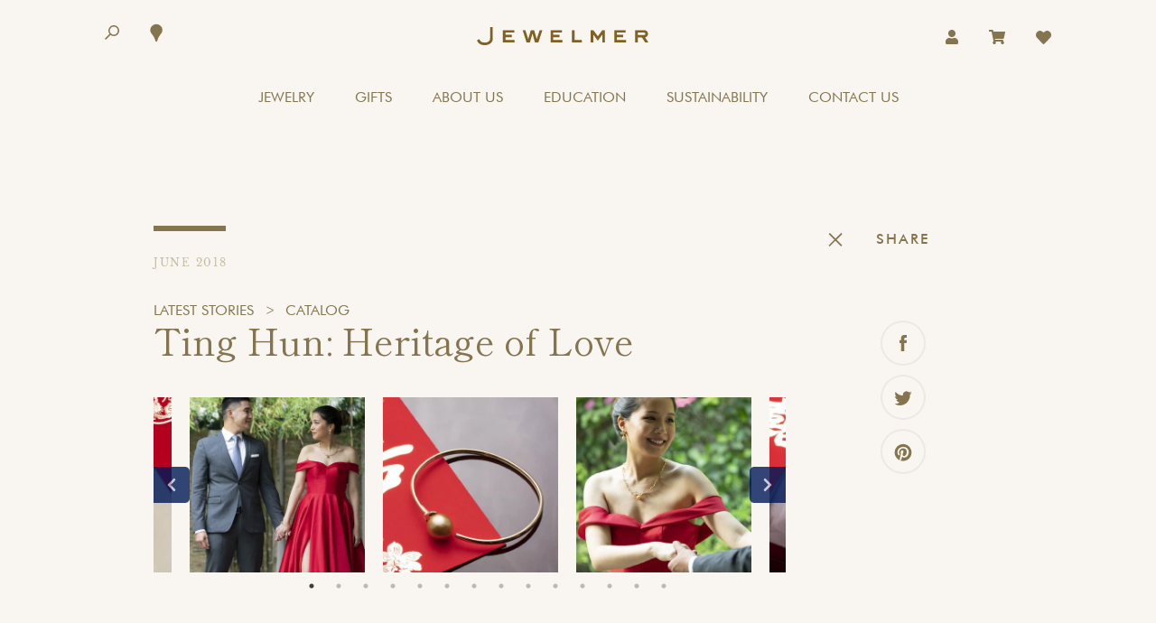

--- FILE ---
content_type: text/css
request_url: https://us.jewelmer.com/cdn/shop/t/17/assets/custom.css?v=126176439244964873881720158899
body_size: 8208
content:
.pagination .pagination__btn{padding:0;border:0!important}.pagination .pagination__btn svg{width:18px;height:18px}.pagination .pagination__pages .pagination__page{font-size:18px;line-height:24px;padding:.2em .5em;border:1px solid transparent!important}.pagination .pagination__pages .pagination__page.pagination__page--current,.pagination .pagination__pages .pagination__page:hover{border-color:#84754e!important}.site-header-sections--main-menu .menu__links .menu__link{position:relative;height:auto!important}.site-header-sections--main-menu .menu__links .menu__link button,.site-header-sections--main-menu .menu__links .menu__link>a{font-size:16px!important;line-height:22px!important;font-weight:400!important;letter-spacing:0!important;margin:0!important}.site-header-sections--main-menu .menu__links .menu__link .menu__sublinks-container{position:absolute;display:none;left:50%;transform:translate(-50%);white-space:nowrap}.site-header-sections--main-menu .menu__links .menu__link .menu__expand-sublinks{font-size:1.6rem;line-height:1.375;color:#84754e;padding:35px 20px 20px;text-decoration:none;text-transform:uppercase;opacity:1;margin:0;border:0;background:0 0;border-bottom:5px solid transparent;position:relative;display:block}.site-header-sections--main-menu .menu__links .menu__link.menu__has-sublinks:hover>.menu__expand-sublinks{border-bottom:5px solid #84754e}.site-header-sections--main-menu .menu__links .menu__link.menu__has-sublinks:hover>.menu__sublinks-container{display:block}.site-header-sections--main-menu .menu__links .menu__link.menu__has-sublinks .menu__sublinks{list-style:none;padding:0;background:#f9f6f2;box-shadow:0 4px 4px #00000040}.site-header-sections--main-menu .menu__links .menu__link.menu__has-sublinks .menu__sublinks .menu__sublink{margin:0 0 -1px;padding-left:10px;padding-right:10px}.site-header-sections--main-menu .menu__links .menu__link.menu__has-sublinks .menu__sublinks .menu__sublink button{padding:8px 25px;width:100%;margin:0;border:0;font-size:12px!important;line-height:32px!important;font-weight:400!important;letter-spacing:0!important;text-transform:none}.site-header-sections--main-menu .menu__links .menu__link.menu__has-sublinks .menu__sublinks .menu__sublink a{border-bottom:0;padding:8px 25px;margin:0;text-align:center;font-size:12px!important;line-height:32px!important;font-weight:400!important;letter-spacing:0!important;text-transform:none}.site-header-sections--main-menu .menu__links .menu__link.menu__has-sublinks .menu__sublinks .menu__sublink+.menu__sublink{border-top:1px solid #84754e}.site-header-sections--main-menu .menu__links .menu__link.menu__has-sublinks .menu__sublinks .menu__sublink.menu__has-sublinks{position:relative;padding-right:20px}.site-header-sections--main-menu .menu__links .menu__link.menu__has-sublinks .menu__sublinks .menu__sublink.menu__has-sublinks:after{content:"";height:10px;width:7px;background:0 0;background-image:url("data:image/svg+xml,%3Csvg width='7' height='10' viewBox='0 0 7 10' fill='none' xmlns='http://www.w3.org/2000/svg'%3E%3Cpath d='M5.94141 5.58203C6.03906 5.50391 6.09766 5.38672 6.09766 5.25C6.09766 5.13281 6.03906 5.01562 5.94141 4.91797L2.15234 1.12891C2.05469 1.05078 1.9375 0.992188 1.82031 0.992188C1.68359 0.992188 1.56641 1.05078 1.48828 1.12891L1.05859 1.55859C0.960938 1.65625 0.902344 1.77344 0.902344 1.89062C0.902344 2.02734 0.941406 2.14453 1.03906 2.22266L4.06641 5.25L1.03906 8.27734C0.941406 8.375 0.902344 8.49219 0.902344 8.60938C0.902344 8.74609 0.960938 8.86328 1.05859 8.94141L1.48828 9.37109C1.56641 9.46875 1.68359 9.50781 1.82031 9.50781C1.9375 9.50781 2.05469 9.46875 2.15234 9.37109L5.94141 5.58203Z' fill='%2384754e'/%3E%3C/svg%3E%0A");position:absolute;right:10px;transform:translateY(-50%);top:50%}.site-header-sections--main-menu .menu__links .menu__link.menu__has-sublinks .menu__sublinks .menu__sublink.menu__has-sublinks>.menu__sublinks-container{display:none;transform:none;z-index:1;left:100%;top:0}.site-header-sections--main-menu .menu__links .menu__link.menu__has-sublinks .menu__sublinks .menu__sublink.menu__has-sublinks>.menu__sublinks-container .menu__sublink--third-level{margin:0 0 -1px}.site-header-sections--main-menu .menu__links .menu__link.menu__has-sublinks .menu__sublinks .menu__sublink.menu__has-sublinks>.menu__sublinks-container .menu__sublink--third-level+.menu__sublink--third-level{border-top:1px solid #84754e}.site-header-sections--main-menu .menu__links .menu__link.menu__has-sublinks .menu__sublinks .menu__sublink.menu__has-sublinks>.menu__sublinks-container .menu__sublink--third-level a,.site-header-sections--main-menu .menu__links .menu__link.menu__has-sublinks .menu__sublinks .menu__sublink.menu__has-sublinks>.menu__sublinks-container .menu__sublink--third-level button{font-size:12px!important;line-height:32px!important;font-weight:400!important}.site-header-sections--main-menu .menu__links .menu__link.menu__has-sublinks .menu__sublinks .menu__sublink.menu__has-sublinks>.menu__sublinks-container .menu__sublink--third-level:hover{background:#84754e}.site-header-sections--main-menu .menu__links .menu__link.menu__has-sublinks .menu__sublinks .menu__sublink.menu__has-sublinks>.menu__sublinks-container .menu__sublink--third-level:hover button,.site-header-sections--main-menu .menu__links .menu__link.menu__has-sublinks .menu__sublinks .menu__sublink.menu__has-sublinks>.menu__sublinks-container .menu__sublink--third-level:hover>a{color:#fff}.site-header-sections--main-menu .menu__links .menu__link.menu__has-sublinks .menu__sublinks .menu__sublink:hover{margin:0 0 -1px;background:#84754e}.site-header-sections--main-menu .menu__links .menu__link.menu__has-sublinks .menu__sublinks .menu__sublink:hover button,.site-header-sections--main-menu .menu__links .menu__link.menu__has-sublinks .menu__sublinks .menu__sublink:hover>a{color:#fff}.site-header-sections--main-menu .menu__links .menu__link.menu__has-sublinks .menu__sublinks .menu__sublink:hover.menu__has-sublinks:after{background-image:url("data:image/svg+xml,%3Csvg width='7' height='10' viewBox='0 0 7 10' fill='none' xmlns='http://www.w3.org/2000/svg'%3E%3Cpath d='M5.94141 5.58203C6.03906 5.50391 6.09766 5.38672 6.09766 5.25C6.09766 5.13281 6.03906 5.01562 5.94141 4.91797L2.15234 1.12891C2.05469 1.05078 1.9375 0.992188 1.82031 0.992188C1.68359 0.992188 1.56641 1.05078 1.48828 1.12891L1.05859 1.55859C0.960938 1.65625 0.902344 1.77344 0.902344 1.89062C0.902344 2.02734 0.941406 2.14453 1.03906 2.22266L4.06641 5.25L1.03906 8.27734C0.941406 8.375 0.902344 8.49219 0.902344 8.60938C0.902344 8.74609 0.960938 8.86328 1.05859 8.94141L1.48828 9.37109C1.56641 9.46875 1.68359 9.50781 1.82031 9.50781C1.9375 9.50781 2.05469 9.46875 2.15234 9.37109L5.94141 5.58203Z' fill='%23ffffff'/%3E%3C/svg%3E%0A")}.site-header-sections--main-menu .menu__links .menu__link.menu__has-sublinks .menu__sublinks .menu__sublink:hover.menu__has-sublinks:hover>.menu__sublinks-container{display:block}.btn--block{display:block;width:300px}.input-group--underline{border-bottom:1px solid #84754e}.site-header-sections{padding-left:0;padding-right:0}@media only screen and (max-width: 989px){.site-header-sections{padding-left:20px;padding-right:20px}}.site-header-sections form{margin-bottom:12px}@media only screen and (max-width: 989px){.site-header-sections form{display:none}}.site-header-sections form[role=search]{max-width:150px}.site-header-sections form[role=search] [type=search]{font-size:1.2rem!important;line-height:2rem!important;padding:5px 0}.site-header-sections form[role=search] [type=search]::-webkit-input-placeholder{color:#84754e;opacity:1}.site-header-sections form[role=search] [type=search]::-moz-placeholder{color:#84754e;opacity:1}.site-header-sections form[role=search] [type=search]:-ms-input-placeholder{color:#84754e;opacity:1}.site-header-sections form[role=search] [type=search]::placeholder{color:#84754e;opacity:1}.site-header-sections form[role=search] .input-group__btn{width:50px}.site-header-sections form[role=search] .btn--square{text-align:right;height:34px!important;line-height:34px!important}.site-header-sections form[role=search] .btn--square svg{width:auto;height:16px}.site-header-sections--top{align-items:center;padding-top:25px;padding-bottom:25px}@media only screen and (max-width: 989px){.site-header-sections--top{align-items:center}}.site-header-sections--top .btn--nav{width:730px}@media only screen and (max-width: 989px){.site-header-sections--top .btn--nav{width:50px}.site-header-sections--top .btn--nav .btn--burger{transform:scale(.75)}}.site-header-sections--top .btn--link{white-space:nowrap;height:54px}.site-header__section.site-header__section--button .btn--square,.site-header__section.site-header__section--button.site-header__section--button-icon{height:55px!important;line-height:45px!important}@media only screen and (max-width: 989px){.site-header__section.site-header__section--button .btn--square,.site-header__section.site-header__section--button.site-header__section--button-icon{line-height:55px!important;width:35px}}.site-header__section.site-header__section--button .btn--square svg,.site-header__section.site-header__section--button.site-header__section--button-icon svg{width:auto!important;height:16px!important}@media only screen and (max-width: 989px){.site-header__section.site-header__section--button .btn--square svg,.site-header__section.site-header__section--button.site-header__section--button-icon svg{height:12px!important}}.site-header__section.site-header__section--button .btn--square .site-header__cart-bubble,.site-header__section.site-header__section--button.site-header__section--button-icon .site-header__cart-bubble{top:12px!important}@media only screen and (max-width: 989px){.site-header__section.site-header__section--button .btn--square .site-header__cart-bubble,.site-header__section.site-header__section--button.site-header__section--button-icon .site-header__cart-bubble{top:16px!important}}@media only screen and (max-width: 989px){.site-header__section.site-header__section--button-icon .btn--square{width:40px}.site-header__section.site-header__section--button-icon .btn--square>span:first-child{top:-2px!important}.site-header__section.site-header__section--button-icon .btn--square>svg{top:-2px;position:relative}.site-header__section.site-header__section--button-icon .btn--square .site-header__cart-bubble{left:30px!important;top:15px!important}}@media only screen and (max-width: 989px){.site-header__section--title{max-width:200px;margin:0 auto}}.site-header__logo-image{width:190px}.btn--store-locator{letter-spacing:normal}@media only screen and (max-width: 989px){.btn--store-locator{display:none}}@media only screen and (max-width: 989px){.video-section{padding-left:0!important;padding-right:0!important}}@media only screen and (min-width: 990px){.btn--burger{display:none}}.modal{display:none;position:fixed;top:0;left:0;width:100vw;height:100vh;z-index:100}.modal.is-open{display:block}#catalog-modal img{max-height:80vh}@media only screen and (max-width: 989px){.hide--mobile{display:none!important;visibility:hidden!important}}.hide{display:none!important;visibility:hidden!important}.video-section__player-close{right:-45px;left:auto;top:-26px}.slideshow__indicators{z-index:10000!important}@media only screen and (min-width: 990px){.slideshow__indicators .slideshow__indicator{padding:5px}}#smile-ui-container{z-index:1000!important}#fb-root>div.fb-customerchat.fb_invisible_flow.fb_iframe_widget>span>iframe{z-index:2147483646!important}#swym-item-grid .swym-item:not(.show-price) .swym-add-to-cart,#swym-item-grid .swym-item:not(.show-price) .swym-price{display:none!important}#swym-notification .swym-price,#swym-tab-overlay .swym-options{display:none!important;visibility:hidden!important}#swym-tab-overlay .swym-product-view-swiper .swym-product-li:not(.show-price) .swym-purchase-container{display:none!important;visibility:hidden!important}#swym-tab-overlay .swym-product-view-swiper .swym-product-li .swym-title h2{margin-bottom:5px!important;font-size:3.6rem!important;line-height:1.33333!important;font-family:Monotype Baskerville,serif;font-style:normal;font-weight:400}#swym-tab-overlay .swym-product-view-swiper .swym-product-li .swym-title h2 a{text-decoration:none;color:#84754e}#swym-tab-overlay .swym-product-view-swiper .swym-product-li .swym-information,#swym-tab-overlay .swym-product-view-swiper .swym-product-li .swym-title{padding-left:10px}#swym-tab-overlay .swym-product-view-swiper .swym-product-li .swym-category{color:#84754e!important;font-size:1.6rem!important;line-height:1.375!important;display:block;text-transform:uppercase;font-family:Futura Bk BT;font-weight:400;font-style:normal}#swym-tab-overlay .swym-product-view-swiper .swym-product-li .swym-description{font-family:"Baskerville No 2",serif;font-style:normal;font-weight:400;font-size:1.6rem;color:#84754e;line-height:1.625}#swym-tab-overlay .swym-product-view-swiper .swym-product-li .swym-product-view{padding:4rem}@media only screen and (max-width: 989px){.site-footer .flex-footer--full .flex-footer__item--content,.site-footer .flex-footer--full .flex-footer__item--menu{padding-bottom:1.6rem}}@media only screen and (max-width: 989px){.site-footer .flex-footer--full .flex-footer__item--content .site-footer__linklist,.site-footer .flex-footer--full .flex-footer__item--menu .site-footer__linklist{column-count:2;text-align:left}}@media only screen and (max-width: 989px){.site-footer .flex-footer--full .flex-footer__item--content .site-footer__linklist .site-footer__linklist-item,.site-footer .flex-footer--full .flex-footer__item--menu .site-footer__linklist .site-footer__linklist-item{margin-bottom:5px}}@media only screen and (max-width: 989px){.site-footer .flex-footer--full .flex-footer__item--content .site-footer__linklist .site-footer__linklist-item a,.site-footer .flex-footer--full .flex-footer__item--menu .site-footer__linklist .site-footer__linklist-item a{font-size:1.2rem}}.social-sharing--mobile .social-sharing__icon{border:0}.slideshow__text-content-mobile .slideshow__button-cta-single{position:relative!important;margin:0 auto!important;transform:none!important;margin-top:2rem!important}@media only screen and (max-width: 989px){.slideshow--adapt.slideshow--center-cta .slideshow__heading-cta{display:none!important}}.font-primary,.high-collection-single .collection-header__title,body#careers .primary-header,body#careers .section-header{font-family:"Baskerville No 2",serif;font-style:normal;font-weight:400;font-size:4.2rem;line-height:1.2381}.accordion .accordion-header,.add-to-cart-wrapper .product__add-to-cart-button,.back-to-top,.breadcrumbs--select,.font-secondary,.glossary .accordion .letter-card .letter-card-header .btn-link,.glossary .glossary-header form .input-group [type=search],.page__nav a,.rte h1,.rte h2,.rte h3,.rte h4,.rte h5,.rte h6,.section-header__parent a,.site-header-sections--main-menu .menu__links .menu__link .menu__expand-sublinks,.site-header-sections--main-menu .menu__links .menu__link button,.site-header-sections--main-menu .menu__links .menu__link.menu__has-sublinks .menu__sublinks .menu__sublink.menu__has-sublinks>.menu__sublinks-container .menu__sublink--third-level a,.site-header-sections--main-menu .menu__links .menu__link.menu__has-sublinks .menu__sublinks .menu__sublink.menu__has-sublinks>.menu__sublinks-container .menu__sublink--third-level button,.site-header-sections--main-menu .menu__links .menu__link>a,.template-collection .card .card__cta .btn,.template-collection .card .card__name{font-family:Futura Bk BT;font-weight:400;font-style:normal;font-size:2.2rem;line-height:2.2rem}.font-secondary-bold,.glossary .glossary-header .glossary-index li a,.glossary .glossary-header form label,.product-help .product-help_header .product-help_title,.product-help .product-help_links .product-help_link .product-help_link--label,.product__sold-out-button,.site-header-sections form[role=search] [type=search]{font-family:Futura Md BT;font-weight:500;font-style:normal;font-size:1.6rem;line-height:2.2rem}.breadcrumbs--select{width:auto;float:right;margin-top:90px;background:0 0;background-image:url("data:image/svg+xml,%3Csvg width='10' height='6' viewBox='0 0 10 6' fill='none' xmlns='http://www.w3.org/2000/svg'%3E%3Cpath d='M0.96875 0C0.6875 0 0.5 0.15625 0.40625 0.40625C0.28125 0.65625 0.34375 0.875 0.53125 1.0625L4.5625 5.09375C4.6875 5.21875 4.8125 5.28125 5 5.28125C5.15625 5.28125 5.3125 5.21875 5.4375 5.09375L9.46875 1.0625C9.65625 0.875 9.6875 0.65625 9.59375 0.40625C9.46875 0.15625 9.28125 0 9.03125 0H0.96875Z' fill='%2384754E'/%3E%3C/svg%3E");background-position:right;background-repeat:no-repeat;background-size:10px auto;border:none;border-bottom:2px solid #84754e;padding:1.2rem 1.6rem 1.2rem 1.2rem;padding-left:0;font-size:1.6rem;line-height:2.2rem}.breadcrumbs--select:focus{outline:0}@media only screen and (max-width: 989px){.breadcrumbs--select{float:none;width:100%;margin-top:5rem}}.product-template .product-form .product-form__item:nth-of-type(n + 2) label{color:#8c8573}.section-header{display:block;clear:left}.section-header__parent a{text-transform:uppercase;text-decoration:none;font-size:1.6rem;line-height:1.375;color:#84754e}.section-header__title{font-size:3.6rem;line-height:1;color:#84754e}.page__nav{display:grid;grid-template-columns:repeat(2,1fr);margin-top:10rem;margin-bottom:3rem}.page__nav a{color:#001a57;font-size:2rem;line-height:2.2rem;text-transform:uppercase;text-decoration:none;max-width:200px;display:block}.page__nav--prev{grid-column:1;text-align:left;padding-left:20px;background:0 0;background-image:url("data:image/svg+xml,%3Csvg width='12' height='19' viewBox='0 0 12 19' fill='none' xmlns='http://www.w3.org/2000/svg'%3E%3Cpath d='M1.11719 8.83594C0.882812 9.03125 0.804688 9.26562 0.804688 9.5C0.804688 9.77344 0.882812 10.0078 1.11719 10.1641L8.69531 17.7422C8.85156 17.9375 9.08594 18.0156 9.35938 18.0156C9.59375 18.0156 9.82812 17.9375 10.0234 17.7422L10.8828 16.8828C11.0391 16.7266 11.1562 16.4922 11.1562 16.2188C11.1562 15.9844 11.0781 15.75 10.9219 15.5547L4.86719 9.5L10.9219 3.44531C11.0781 3.28906 11.1562 3.05469 11.1562 2.78125C11.1562 2.54688 11.0391 2.3125 10.8828 2.11719L10.0234 1.25781C9.82812 1.10156 9.59375 0.984375 9.35938 0.984375C9.08594 0.984375 8.85156 1.10156 8.69531 1.25781L1.11719 8.83594Z' fill='%23001A57'/%3E%3C/svg%3E%0A");background-position:left 3px;background-repeat:no-repeat;background-size:10px auto}.page__nav--prev a{margin-right:auto}.page__nav--next{grid-column:2;text-align:right;padding-right:20px;background:0 0;background-image:url("data:image/svg+xml,%3Csvg width='12' height='19' viewBox='0 0 12 19' fill='none' xmlns='http://www.w3.org/2000/svg'%3E%3Cpath d='M10.8828 10.1641C11.0781 10.0078 11.1953 9.77344 11.1953 9.5C11.1953 9.26562 11.0781 9.03125 10.8828 8.83594L3.30469 1.25781C3.10938 1.10156 2.875 0.984375 2.64062 0.984375C2.36719 0.984375 2.13281 1.10156 1.97656 1.25781L1.11719 2.11719C0.921875 2.3125 0.804688 2.54688 0.804688 2.78125C0.804688 3.05469 0.882812 3.28906 1.07812 3.44531L7.13281 9.5L1.07812 15.5547C0.882812 15.75 0.804688 15.9844 0.804688 16.2188C0.804688 16.4922 0.921875 16.7266 1.11719 16.8828L1.97656 17.7422C2.13281 17.9375 2.36719 18.0156 2.64062 18.0156C2.875 18.0156 3.10938 17.9375 3.30469 17.7422L10.8828 10.1641Z' fill='%23001A57'/%3E%3C/svg%3E%0A");background-position:right 3px;background-repeat:no-repeat;background-size:10px auto}.page__nav--next a{margin-left:auto}.page__nav+.section-divider{margin-top:15rem}.section-divider .bar{width:300px;height:0;border:1px solid #84754e;margin:0 auto}.rte__table-wrapper{margin-bottom:1rem}.rte__table-wrapper tr td{padding:3rem 0}.rte__table-wrapper tr td h4{border-bottom:1px solid #84754e;padding-bottom:3rem;margin-bottom:3rem}@media only screen and (max-width: 989px){.rte__table-wrapper{margin-top:5rem}.rte__table-wrapper tr{display:grid;grid-row-gap:1rem;grid-template-columns:1fr;grid-template-areas:"td_text" "td_image"}.rte__table-wrapper tr td{width:100%!important}.rte__table-wrapper tr td:nth-child(1){grid-area:td_text}.rte__table-wrapper tr td:nth-child(2){display:none}.rte__table-wrapper tr td:nth-child(3){grid-area:td_image}.rte__table-wrapper tr:nth-child(even) td:nth-child(1){grid-area:td_image}.rte__table-wrapper tr:nth-child(even) td:nth-child(3){grid-area:td_text}}body#careers .section-header{padding-top:3rem;padding-bottom:3rem}body#careers .section-header__title{font-size:4.2rem;line-height:1.2381}body#careers .primary-header,body#careers .section-header{padding-top:3rem;padding-bottom:3rem;font-size:4.2rem;line-height:1.2381;margin-bottom:0}body#book-an-appointment .section-header,body#contact-us .section-header{padding-top:3rem;padding-bottom:3rem}body#book-an-appointment .section-header__title,body#contact-us .section-header__title{font-size:4.2rem;line-height:1.2381}body#book-an-appointment #MainContent>.page-width--boxed,body#contact-us #MainContent>.page-width--boxed{max-width:500px;width:100%}body#book-an-appointment #MainContent .rte--contact p,body#contact-us #MainContent .rte--contact p{font-size:1.8rem;line-height:1.44444}.form-success{background:#85754e;color:#fff;padding:12px 24px;margin-bottom:48px}.accordion{padding:2rem}.accordion .accordion-header{font-size:1.8rem;line-height:1.44444;display:block;width:100%;border:0;border-bottom:1px solid #85754e;background:0 0;text-align:left;text-transform:uppercase;padding:12px 24px;position:relative}.accordion .accordion-header:after{content:"";background:0 0;background-image:url("data:image/svg+xml,%3Csvg aria-hidden='true' focusable='false' data-prefix='fas' data-icon='caret-up' class='svg-inline--fa fa-caret-up fa-w-10' role='img' xmlns='http://www.w3.org/2000/svg' viewBox='0 0 320 512'%3E%3Cpath fill='%2381551b' d='M288.662 352H31.338c-17.818 0-26.741-21.543-14.142-34.142l128.662-128.662c7.81-7.81 20.474-7.81 28.284 0l128.662 128.662c12.6 12.599 3.676 34.142-14.142 34.142z'%3E%3C/path%3E%3C/svg%3E");height:50px;width:12px;display:block;background-size:contain;background-position:center;background-repeat:no-repeat;position:absolute;right:12px;top:0}.accordion .accordion-header:focus{outline:0}.accordion .accordion-header:focus:after{background-image:url("data:image/svg+xml,%3Csvg aria-hidden='true' focusable='false' data-prefix='fas' data-icon='caret-down' class='svg-inline--fa fa-caret-down fa-w-10' role='img' xmlns='http://www.w3.org/2000/svg' viewBox='0 0 320 512'%3E%3Cpath fill='%2381551b' d='M31.3 192h257.3c17.8 0 26.7 21.5 14.1 34.1L174.1 354.8c-7.8 7.8-20.5 7.8-28.3 0L17.2 226.1C4.6 213.5 13.5 192 31.3 192z'%3E%3C/path%3E%3C/svg%3E")}.accordion .accordion-body{padding:0 4.5rem;max-height:0;transition:all .2s linear;overflow:hidden}.accordion .accordion-body p{font-size:1.8rem;line-height:1.44444}.accordion.active .accordion-header{outline:0}.accordion.active .accordion-header:after{background-image:url("data:image/svg+xml,%3Csvg aria-hidden='true' focusable='false' data-prefix='fas' data-icon='caret-down' class='svg-inline--fa fa-caret-down fa-w-10' role='img' xmlns='http://www.w3.org/2000/svg' viewBox='0 0 320 512'%3E%3Cpath fill='%2381551b' d='M31.3 192h257.3c17.8 0 26.7 21.5 14.1 34.1L174.1 354.8c-7.8 7.8-20.5 7.8-28.3 0L17.2 226.1C4.6 213.5 13.5 192 31.3 192z'%3E%3C/path%3E%3C/svg%3E")}.accordion.active .accordion-body{padding:4.5rem;max-height:1000px}.accordion.active .accordion-body .btn--block{margin-top:48px}#page-banner{position:relative;width:100%;background:#cecbc0;background-size:cover;background-position:center}#page-banner:before{display:block;content:""}#page-banner:before{padding-top:33.33333%}@media only screen and (max-width: 989px){#page-banner:before{padding-top:75%}}#MainContent .page-width .rte+.section-divider{margin-top:140px}.image--slider .slick-slide{padding:1rem;cursor:zoom-in}.image--slider .slick-arrow{z-index:1000;color:#fff;background:#001a57;position:absolute;height:40px;width:40px;opacity:.8}.image--slider .slick-arrow:hover{background:#001a57;opacity:1}.image--slider .slick-arrow:focus{background:#001a57;opacity:1}.image--slider .slick-arrow.slick-prev{left:0;border-top-right-radius:5px;border-bottom-right-radius:5px}.image--slider .slick-arrow.slick-prev:before{content:"";background:0 0;background-image:url("data:image/svg+xml,%3Csvg width='12' height='19' viewBox='0 0 12 19' fill='none' xmlns='http://www.w3.org/2000/svg'%3E%3Cpath d='M1.11719 8.83594C0.882812 9.03125 0.804688 9.26562 0.804688 9.5C0.804688 9.77344 0.882812 10.0078 1.11719 10.1641L8.69531 17.7422C8.85156 17.9375 9.08594 18.0156 9.35938 18.0156C9.59375 18.0156 9.82812 17.9375 10.0234 17.7422L10.8828 16.8828C11.0391 16.7266 11.1562 16.4922 11.1562 16.2188C11.1562 15.9844 11.0781 15.75 10.9219 15.5547L4.86719 9.5L10.9219 3.44531C11.0781 3.28906 11.1562 3.05469 11.1562 2.78125C11.1562 2.54688 11.0391 2.3125 10.8828 2.11719L10.0234 1.25781C9.82812 1.10156 9.59375 0.984375 9.35938 0.984375C9.08594 0.984375 8.85156 1.10156 8.69531 1.25781L1.11719 8.83594Z' fill='%23FFFFFF'/%3E%3C/svg%3E%0A");background-position:center;background-repeat:no-repeat;background-size:10px auto;height:100%;width:100%;position:absolute;top:0;left:0}.image--slider .slick-arrow.slick-prev i{font-size:36px;line-height:1;color:#84754e;display:none}.image--slider .slick-arrow.slick-next{right:0;border-top-left-radius:5px;border-bottom-left-radius:5px}.image--slider .slick-arrow.slick-next:before{content:"";background:0 0;background-image:url("data:image/svg+xml,%3Csvg width='12' height='19' viewBox='0 0 12 19' fill='none' xmlns='http://www.w3.org/2000/svg'%3E%3Cpath d='M10.8828 10.1641C11.0781 10.0078 11.1953 9.77344 11.1953 9.5C11.1953 9.26562 11.0781 9.03125 10.8828 8.83594L3.30469 1.25781C3.10938 1.10156 2.875 0.984375 2.64062 0.984375C2.36719 0.984375 2.13281 1.10156 1.97656 1.25781L1.11719 2.11719C0.921875 2.3125 0.804688 2.54688 0.804688 2.78125C0.804688 3.05469 0.882812 3.28906 1.07812 3.44531L7.13281 9.5L1.07812 15.5547C0.882812 15.75 0.804688 15.9844 0.804688 16.2188C0.804688 16.4922 0.921875 16.7266 1.11719 16.8828L1.97656 17.7422C2.13281 17.9375 2.36719 18.0156 2.64062 18.0156C2.875 18.0156 3.10938 17.9375 3.30469 17.7422L10.8828 10.1641Z' fill='%23FFFFFF'/%3E%3C/svg%3E%0A");background-position:center;background-repeat:no-repeat;background-size:10px auto;height:100%;width:100%;position:absolute;top:0;left:0}.image--slider .slick-arrow.slick-next i{font-size:36px;line-height:1;color:#84754e;display:none}@media only screen and (max-width: 989px){.mobile-img-no-float{width:100%!important;display:block;margin:0 auto;float:none!important;margin-bottom:1rem}}form:focus{outline:0!important}#form-section label.label{display:block;font-size:1.8rem}#form-section .grid__item{margin-bottom:3rem}#form-section .form-check-label{display:block}#form-section .calender-div .activePort,#form-section .calender-div .activePort:hover,#form-section .calender-div .nav-l,#form-section .calender-div .nav-r,#form-section .calender-div .year-month-wrapper{background-color:#8e7731!important}#form-section .calender-div .days,#form-section .calender-div .port{width:34px!important}#form-section .calender-div .port:hover{color:#8e7731!important}#form-section .calender-div .activePort,#form-section .calender-div .activePort:hover{color:#fff!important}#form-section .calender-div .days{color:#8e7731!important}#form-section .calender-div .hour-selector,#form-section .calender-div .minute-selector{width:43px!important}#form-section .calender-div .okButton{color:#8e7731!important}#form-section .calender-div .scroll-hider ul li.active{background-color:#8e7731}#form-section #tj-datetime-input{width:100%!important;border:1px solid #fff;padding:10px 20px;height:initial;min-width:0}#shopify-section-page-form-education{margin-bottom:175px}.milestone{display:grid;grid-template-columns:repeat(2,1fr);grid-column-gap:160px;position:relative;padding-top:80px;padding-bottom:80px}.milestone:before{content:"";height:98px;width:98px;border:1px solid transparent;border-radius:50%;background:#f9f6f2;display:block;top:50%;position:absolute;left:calc(50% - 45.6px);z-index:3;transform:translateY(-50%)}.milestone:after{content:"";height:50px;width:50px;background:#f9f6f2;border:4px solid #84754e;border-radius:50%;display:block;position:absolute;left:calc(50% - 25px);z-index:10;top:50%;transform:translateY(-50%)}.milestone__info{background:#f9f6f2;grid-column:1}.milestone__info:before{content:"";display:block;position:absolute;left:50%;width:100%;height:2.5px;background:#84754e;top:50%;transform:translate(-50%,-50%);z-index:2}.milestone__info--wrapper{background:#f9f6f2;padding:2rem;width:100%;height:100%;top:0;left:0;z-index:3;position:relative}.milestone__title{font-size:4rem!important;line-height:5.2rem!important;margin-bottom:8px!important;position:relative;z-index:3}.milestone__description{font-size:1.8rem!important;line-height:2.6rem!important;position:relative;z-index:3}.milestone__image{background:#f9f6f2;z-index:3;grid-column:2}.milestone__image:before{content:"";display:block;position:absolute;left:50%;height:100%;width:3px;background:#84754e;transform:translate(-50%)}.milestone:nth-child(even) .milestone__info{grid-column:2;grid-row:1}.milestone:nth-child(even) .milestone__image{grid-column:1;grid-row:1}@media only screen and (max-width: 989px){.milestone{grid-template-columns:repeat(1,1fr);padding-top:0;padding-bottom:0}.milestone:after,.milestone:before{content:none}.milestone .milestone__info{grid-column:1!important;grid-row:2!important}.milestone .milestone__info:after,.milestone .milestone__info:before{content:none}.milestone .milestone__image{grid-column:1!important;grid-row:1!important}.milestone .milestone__image:after,.milestone .milestone__image:before{content:none}.milestone .milestone__image img{height:300px;margin:0 auto;display:block}}.high-collection{padding-top:5rem;padding-bottom:5rem}.high-collection__item{display:grid;grid-template-columns:repeat(2,1fr);grid-template-areas:"hc-image hc-content";grid-column-gap:8rem;grid-row-gap:8rem}@media only screen and (min-width: 990px){.high-collection__item:nth-child(even){grid-template-areas:"hc-content hc-image"}}@media only screen and (max-width: 749px){.high-collection__item{grid-template-columns:1fr;grid-template-areas:"hc-image" "hc-content"}}.high-collection__item+.high-collection__item{margin-top:12rem}.high-collection__content{grid-area:hc-content;align-self:center}.high-collection__content .high-collection__title{font-size:1.6rem;line-height:line(22);text-transform:uppercase}.high-collection__content .high-collection__description{font-size:1.6rem;line-height:line(22)}.high-collection__content .image-link{margin-top:2rem}.high-collection__image{grid-area:hc-image;align-self:center}.high-collection-single .breadcrumbs{margin-top:7.2rem;margin-bottom:5rem}.high-collection-single .collection-header__banner{position:relative;width:100%;background:#cecbc0;background-size:cover;background-position:center}.high-collection-single .collection-header__banner:before{display:block;content:""}.high-collection-single .collection-header__banner:before{padding-top:33.33333%}@media only screen and (max-width: 989px){.high-collection-single .collection-header__banner:before{padding-top:75%}}.high-collection-single .collection-header__title{font-size:3.6rem;text-align:center;margin:0 auto;margin-top:4rem!important;max-width:650px}.high-collection-single .collection-header__description{font-size:1.6rem;line-height:line(22);text-align:center;margin:0 auto;margin-top:2.4rem;max-width:650px}.high-collection-single .high-collection__item{grid-template-columns:3fr 2fr}@media only screen and (max-width: 749px){.high-collection-single .high-collection__item{grid-template-columns:1fr}}@media only screen and (min-width: 990px){.high-collection-single .high-collection__item:nth-child(even){grid-template-columns:2fr 3fr}}.high-collection-single .high-collection .btn--primary{padding-left:1rem;padding-right:1rem}.high-collection-single .high-collection .btn--primary .primary-text{color:#fff!important}.high-collection-single .high-collection .btn--primary svg{fill:#fff!important}.collection-dropdowns{justify-content:space-between;display:flex}@media only screen and (max-width: 989px){.collection-dropdowns{display:block}}.collection-dropdowns .collection-sort{max-width:75%;max-width:max-content}.collection-dropdowns .collection-sort label{font-weight:500;font-size:16px;line-height:22px;color:#84754e}@media only screen and (max-width: 989px){.collection-dropdowns .collection-sort label{display:block}}.collection-dropdowns .collection-sort .collection-filter__button{margin-bottom:20px;padding:10px 20px 10px 5px;appearance:none;text-indent:.01px;cursor:pointer;background-image:linear-gradient(45deg,transparent 50%,#84754e 50%),linear-gradient(135deg,#84754e 50%,transparent 50%);background-size:4px 4px,4px 4px;background-repeat:no-repeat}.collection-dropdowns .collection-sort .collection-filter__button,.collection-dropdowns .collection-sort .collection-filter__input,.collection-dropdowns .collection-sort .collection-sort__input{max-width:250px;font-weight:500;width:auto;font-size:16px;line-height:22px;color:#001a57;background-color:transparent!important;border-color:transparent;background-position:calc(100% - 4px) calc(1rem + 10px),calc(100% + -0px) calc(1rem + 10px);max-width:200px;overflow:hidden;white-space:nowrap;text-overflow:ellipsis}.collection-dropdowns .collection-sort .collection-filter__button--wrapper{position:relative;display:inline-block}.collection-dropdowns .collection-sort .collection-filter__dropdown{display:none;position:absolute;top:calc(100% - 20px);left:0;background:#fff;box-shadow:0 4px 4px #00000040;min-width:100%;width:100%;width:max-content;padding:2rem;z-index:1000;max-height:300px;overflow:auto}.collection-dropdowns .collection-sort .collection-filter__dropdown ul{padding:0;margin:0;list-style:none}.collection-dropdowns .collection-sort .collection-filter__dropdown ul li{cursor:pointer}.collection-dropdowns .collection-sort .collection-filter__dropdown ul li:last-child label{margin-bottom:0}.collection-dropdowns .collection-sort .collection-filter__button--wrapper:hover .collection-filter__dropdown{display:block}@media only screen and (min-width: 990px){.collection-dropdowns .collection-sort:nth-child(2){text-align:right}}@media only screen and (max-width: 989px){#SortBy{padding-left:8px}}.icon--clear-filters{margin-left:1rem;display:inline-block}.icon--clear-filters svg{fill:#84754e;height:10px;width:10px}.glossary .glossary-header{background:0 0;color:#84754e;padding:2.25em 0;display:grid;grid-template-columns:5fr 7fr}.glossary .glossary-header form{align-items:center;display:flex;flex-flow:row wrap}.glossary .glossary-header form .input-group{flex-grow:1!important}.glossary .glossary-header form .input-group [type=search]{font-weight:300;letter-spacing:1.5px;font-size:1.6rem;line-height:1.75;border:none;border-radius:0!important;-webkit-appearance:none;color:#84754e;border-bottom:1px solid #84754e!important;padding:.5em 1em!important;background-color:transparent;width:100%;display:table-cell}.glossary .glossary-header form .input-group [type=search]:focus{outline:0}.glossary .glossary-header form .input-group .input-group-append{margin-left:-1px;display:table-cell;width:50px;padding:0}.glossary .glossary-header form .input-group .input-group-append .btn{border:0;border-radius:0;color:#84754e;background-color:transparent;border:none;border-bottom:1px solid #84754e;padding:14px 6px}.glossary .glossary-header form .input-group .input-group-append .btn:after{content:none}.glossary .glossary-header form .input-group .input-group-append .btn:focus,.glossary .glossary-header form .input-group .input-group-append .btn:hover{opacity:0}.glossary .glossary-header form label{text-transform:uppercase}@media only screen and (max-width: 989px){.glossary .glossary-header form label{width:270px;text-align:center!important}}@media only screen and (max-width: 749px){.glossary .glossary-header form label{width:100%}}.glossary .glossary-header .glossary-index{display:flex;justify-content:space-between;text-align:center}@media only screen and (max-width: 989px){.glossary .glossary-header .glossary-index{display:block}}.glossary .glossary-header .glossary-index li a{color:#84754e;text-decoration:none;text-transform:uppercase}.glossary .glossary-header .glossary-index li.active a{font-size:1.2em}.glossary .glossary-header .glossary-index li.empty a{opacity:.2;pointer-events:none}.glossary .letter-group{font-size:3.2rem;line-height:1.625;text-transform:uppercase}.glossary .accordion{display:block;position:relative}.glossary .accordion .letter-card{border:0;border-radius:0;overflow:hidden}.glossary .accordion .letter-card .letter-card-header{background:#f9f6f2;border-radius:0;padding:0}.glossary .accordion .letter-card .letter-card-header h2{margin-bottom:0}.glossary .accordion .letter-card .letter-card-header .btn-link{border-radius:0;text-transform:uppercase;font-size:1rem;width:100%;padding:6px 12px;background:0 0;color:#84754e;border:0;border-bottom:1px solid #84754e;text-align:left;font-size:1.6rem;line-height:1.625}.glossary .accordion .letter-card .letter-card-header .btn-link:after{content:none}.glossary .accordion .letter-card .letter-card-header .btn-link:focus,.glossary .accordion .letter-card .letter-card-header .btn-link:hover{text-decoration:none;color:#81551b;opacity:1}.glossary .accordion .letter-card .letter-card-header .btn-link i{color:#84754e;float:right;line-height:1.25em;display:inline-block}.glossary .accordion .letter-card .letter-card-header .btn-link[aria-expanded=true]{background:#f9f6f2;border-bottom:1px solid #001a57;color:#001a57}.glossary .accordion .letter-card .collapse{display:block;overflow:hidden;transition:all .2s linear;max-height:100px}.glossary .accordion .letter-card .collapse:not(.active){max-height:0}.glossary .accordion .letter-card+.letter-card{margin-top:1em}.glossary .accordion .letter-card .letter-card-body{background-color:#f9f6f2;padding:20px;font-size:1.4rem;line-height:1.57143}.mt-3{margin-top:1.6rem}.mt-5{margin-top:4.8rem}.text-uppercase{text-transform:uppercase}.list-inline{list-style:none}.list-inline>li{display:inline}.back-to-top{color:#84754e;font-size:1.6rem;line-height:1.5;text-decoration:none;text-transform:uppercase;float:right}.clearfix:after{display:block;clear:both;content:""}.my-5{margin-top:4.8rem;margin-bottom:4.8rem}@media only screen and (max-width: 989px){.product__content-main{margin-top:5rem}}@media only screen and (max-width: 989px){.product__description{margin-top:3rem;margin-bottom:5rem}}.product-recommendations__slider{overflow:visible;max-width:calc(100vw - 82px);margin-right:auto;margin-left:auto}.product-recommendations__slider .product-recommendations__slide{margin-bottom:20px;padding-left:1rem;padding-right:1rem}.product-recommendations__slider .slick-arrow{height:100px;width:30px}.product-recommendations__slider .slick-arrow:before{background:0 0;background-size:contain;background-repeat:no-repeat;background-position:center;content:"";height:100%;width:100%;display:block}.product-recommendations__slider .slick-prev:before{background-image:url([data-uri])}.product-recommendations__slider .slick-next:before{background-image:url([data-uri])}.card.card--simple{margin-bottom:0!important}.card.card--simple .card__info{padding-bottom:0}.card.card--simple .card__price{margin-bottom:0;color:#84754e}.template-collection .card{background:0 0;border:1px solid transparent;padding:0;transition:all .2s linear;box-shadow:0 0 5px transparent;position:relative;margin-bottom:calc(1rem + 1px)!important;margin-bottom:0!important;cursor:pointer}.template-collection .card .card__wrapper{margin-bottom:0;z-index:10}.template-collection .card .card__image{padding:0;transition:all .2s linear}.template-collection .card .card__image-wrapper{background:#fff}.template-collection .card .card__name{opacity:1;display:block;font-size:18px;line-height:1;margin-left:-30px;margin-right:-30px;transition:all .2s linear}.template-collection .card .card__price{margin-bottom:0;font-size:1.6rem;line-height:1.375;margin-left:-30px;margin-right:-30px;transition:all .2s linear}.template-collection .card .card__info{margin-top:0;padding-left:30px;padding-right:30px;position:relative}.template-collection .card .card__cta{opacity:0;display:none;position:absolute;left:0;top:0;width:calc(100% + 2px);padding:0;z-index:1000;background:0 0;border:1px solid transparent;border-top:0;margin-left:-1px;margin-right:-1px;box-shadow:0 0 5px transparent;transition:all .2s linear}.template-collection .card .card__cta .card__wrapper_invisible{height:100%;display:block;width:100%;position:relative;padding-top:100%}.template-collection .card .card__cta .card__description{padding:0 30px 30px;background:#fff}.template-collection .card .card__cta form{padding:30px;background:#fff;margin-top:-30px}.template-collection .card .card__cta form .card__price{margin-bottom:2rem}.template-collection .card .card__cta form:after{content:"";display:table;clear:both}.template-collection .card .card__cta .btn{line-height:initial;height:auto;display:inline-block;float:right;font-size:1.4rem;line-height:1.57143;letter-spacing:0;padding:10px}.template-collection .card .card__cta .card__price{display:inline-block;vertical-align:middle;line-height:46px;margin-left:0;margin-right:0}.template-collection .card:hover{background:#fff;z-index:1}.template-collection .card:hover .card__image{padding:30px}.template-collection .card:hover .card__info .card__name{opacity:0}.template-collection .card:hover .card__info .card__description{opacity:1;display:block}.template-collection .card:hover .card__info .card__price{opacity:0}.template-collection .card:hover .card__cta{opacity:1;display:block;border-color:#84754e;box-shadow:0 0 5px #00000080}.social-sharing__toggle{font-size:1.6rem;line-height:1.2;position:relative}.social-sharing__toggle:focus{outline:0}.social-sharing__toggle .social-sharing__icon{position:absolute;left:-18px;top:18px}.article__share-desktop-wrapper .social-sharing__icon{position:absolute;left:-30px;top:3px;text-align:left}.add-to-cart-wrapper{display:grid;grid-template-columns:1fr 100px;margin-top:6.4rem}.add-to-cart-wrapper .product__add-to-cart-button{font-size:1.6rem;line-height:2rem;padding:23px 0}.add-to-cart-wrapper .product__add-to-cart-button .icon{fill:#fff;height:1.8rem;width:3rem;margin-top:-5px}.add-to-cart-wrapper .product__add-to-cart-button.btn--to-secondary-transitioned .icon{fill:#52844e}.add-to-cart-wrapper .product__add-to-cart-button.product__sold-out-button{font-size:1.6rem}.add-to-cart-wrapper .product__add-to-cart-button.product__sold-out-button .icon{height:2rem;width:2rem}.add-to-cart-wrapper .swym-button-bar{margin:0;justify-self:center;align-self:center}.add-to-cart-wrapper .swym-button-bar .swym-btn-container{position:relative}.add-to-cart-wrapper .swym-button-bar .swym-btn-container .swym-add-to-wishlist.swym-heart:after{content:"";background:0 0;background-image:url("data:image/svg+xml,%3Csvg width='17' height='15' viewBox='0 0 17 15' fill='none' xmlns='http://www.w3.org/2000/svg'%3E%3Cpath d='M15.4375 1.96875C16.0625 2.53125 16.5312 3.1875 16.7812 3.96875C17.0312 4.78125 17.0625 5.5625 16.875 6.375C16.6875 7.1875 16.3125 7.875 15.75 8.4375L9.71875 14.6875C9.5 14.9062 9.25 15 9 15C8.71875 15 8.46875 14.9062 8.28125 14.6875L2.25 8.46875C1.65625 7.875 1.28125 7.1875 1.09375 6.375C0.90625 5.5625 0.96875 4.78125 1.21875 3.96875C1.46875 3.1875 1.90625 2.53125 2.5625 1.96875C3.125 1.5 3.75 1.1875 4.46875 1.0625C5.15625 0.9375 5.875 1 6.5625 1.21875C7.25 1.46875 7.84375 1.84375 8.375 2.375L9 3L9.625 2.375C10.125 1.84375 10.75 1.46875 11.4375 1.21875C12.125 1 12.8125 0.9375 13.5312 1.0625C14.2188 1.1875 14.875 1.5 15.4375 1.96875Z' fill='%2384754E'/%3E%3C/svg%3E");background-size:20px;background-position:center;background-repeat:no-repeat;outline:0}.add-to-cart-wrapper .swym-button-bar .swym-btn-container .swym-add-to-wishlist.swym-heart:focus,.add-to-cart-wrapper .swym-button-bar .swym-btn-container .swym-add-to-wishlist.swym-heart:hover{outline:0}.add-to-cart-wrapper .swym-button-bar .swym-btn-container .swym-tooltip-text{border-radius:0!important;background:#84754e!important;border:0!important;outline:0!important;box-shadow:none!important;position:absolute!important;left:-50%!important;transform:translate(-5px,-50px)!important;font-family:sans-serif!important;font-weight:400!important;text-transform:uppercase!important;font-size:10px!important}.add-to-cart-wrapper .swym-button-bar .swym-btn-container .swym-tooltip-text .swym-tooltip-clickable{display:block!important}.add-to-cart-wrapper .swym-button-bar .swym-btn-container .swym-tooltip-text:after{top:100%;left:50%;border:solid transparent;content:" ";height:0;width:0;position:absolute;pointer-events:none;border-color:#84754e00;border-top-color:#84754e;border-width:5px;margin-left:-5px}.add-to-cart-wrapper .swym-button-bar .swym-btn-container .swym-fave-count{position:absolute;left:calc(100% - 18px);background:#fff;border:0;box-shadow:none;font-size:11px;padding:1px 5px;border-radius:3px;top:5px;font-family:sans-serif}.add-to-cart-wrapper .swym-button-bar .swym-btn-container .swym-fave-count[data-count="0"]{display:none}.swym-powered-by{display:none!important;visibility:hidden!important;opacity:0!important}.product__price--hide{display:none}.product__sold-out-button{display:flex;align-items:center;justify-content:center;line-height:2.2rem;padding:23px 0;text-align:center;font-size:1.6rem}.product__sold-out-button .icon{fill:#fff;width:32px;height:32px;margin-left:10px}.product-help{margin-top:0;margin-bottom:5rem}.product-help .product-help_box{background:#fff;padding:7.4rem 8.5rem}@media only screen and (max-width: 989px){.product-help .product-help_box{padding:3.7rem 4.2rem}}@media only screen and (max-width: 749px){.product-help .product-help_box{padding:1.6rem 3.2rem}}.product-help .product-help_header{text-align:center}.product-help .product-help_header .product-help_title{font-size:2.2rem;text-transform:uppercase}.product-help .product-help_header .product-help_description{font-size:1.6rem;line-height:1.375}.product-help .product-help_links{display:grid;grid-template-columns:repeat(3,1fr);grid-column-gap:0;align-items:flex-start;margin-bottom:60px;margin-left:-20px;margin-right:-20px}@media only screen and (max-width: 989px){.product-help .product-help_links{grid-template-columns:repeat(2,1fr);grid-row-gap:2rem;margin-bottom:30px}}@media only screen and (max-width: 749px){.product-help .product-help_links{grid-template-columns:repeat(1,1fr);grid-row-gap:1rem;margin-bottom:20px}}.product-help .product-help_links .product-help_link{display:flex;align-items:flex-start;padding:0 20px;cursor:pointer}@media only screen and (min-width: 990px){.product-help .product-help_links .product-help_link+.product-help_link{border-left:2px solid #84754e}}.product-help .product-help_links .product-help_link .product-help_link--icon{display:inline-block;line-height:18px}.product-help .product-help_links .product-help_link .product-help_link--icon svg{width:24px;height:24px;fill:#001a57;opacity:.5}.product-help .product-help_links .product-help_link .product-help_link--label{display:inline-block;color:#001a57;font-size:1.6rem;line-height:1.25;margin-bottom:0;text-transform:uppercase;margin-left:10px;cursor:pointer}.product-help .product-help_links .product-help_link a{text-decoration:none;cursor:pointer;display:flex;width:100%;align-items:center}@media only screen and (max-width: 989px){.product-help .product-help_links .product-help_link a{flex-direction:column;align-items:center}}@media only screen and (max-width: 749px){.product-help .product-help_links .product-help_link a{flex-direction:row;justify-content:center}}.product-help .product-help_links .product-help_link a:hover .product-help_link--icon svg{opacity:1}.product_thumbs{display:block;margin-top:2rem}.product_thumbs-slider{margin-left:-1rem;margin-right:-1rem}.product_thumbs-slider-item{padding-left:1rem;padding-right:1rem;cursor:pointer}.product_thumbs .slick-dots{bottom:-4rem}.article__header .section-header__parent{display:block;margin-top:3rem;margin-bottom:0;text-transform:uppercase;text-decoration:none;font-size:1.6rem;line-height:1.375;color:#84754e}.article__header .section-header__parent span{margin-left:8px;margin-right:8px}.article__header .article__title{margin-top:0}.modal{font-family:-apple-system,BlinkMacSystemFont,avenir next,avenir,helvetica neue,helvetica,ubuntu,roboto,noto,segoe ui,arial,sans-serif}.modal__overlay{position:fixed;top:0;left:0;right:0;bottom:0;background:rgba(0,0,0,.6);display:flex;justify-content:center;align-items:center}.modal__container{background-color:#fff;padding:30px;max-width:500px;max-height:100vh;border-radius:4px;overflow-y:auto;box-sizing:border-box}.modal__header{display:flex;justify-content:flex-end;align-items:flex-end;position:absolute;right:3px;top:3px;z-index:100}.modal__title{margin-top:0;margin-bottom:0;font-weight:600;font-size:1.25rem;line-height:1.25;color:#00449e;box-sizing:border-box}.modal__close{background:0 0;border:0}.modal__header .modal__close:before{content:"\2715"}.modal__content{line-height:1.5;color:#000c}.modal__btn{font-size:.875rem;padding:.5rem 1rem;background-color:#e6e6e6;color:#000c;border-radius:.25rem;border-style:none;border-width:0;cursor:pointer;-webkit-appearance:button;text-transform:none;overflow:visible;line-height:1.15;margin:0;will-change:transform;-moz-osx-font-smoothing:grayscale;-webkit-backface-visibility:hidden;backface-visibility:hidden;-webkit-transform:translateZ(0);transform:translateZ(0);transition:-webkit-transform .25s ease-out;transition:transform .25s ease-out;transition:transform .25s ease-out,-webkit-transform .25s ease-out}.modal__btn:focus,.modal__btn:hover{-webkit-transform:scale(1.05);transform:scale(1.05)}.modal__btn-primary{background-color:#00449e;color:#fff}@keyframes mmfadeIn{0%{opacity:0}to{opacity:1}}@keyframes mmfadeOut{0%{opacity:1}to{opacity:0}}@keyframes mmslideIn{0%{transform:translateY(15%)}to{transform:translateY(0)}}@keyframes mmslideOut{0%{transform:translateY(0)}to{transform:translateY(-10%)}}.micromodal-slide{display:none}.micromodal-slide.is-open{display:block}.micromodal-slide[aria-hidden=false] .modal__overlay{animation:mmfadeIn .3s cubic-bezier(0,0,.2,1)}.micromodal-slide[aria-hidden=false] .modal__container{animation:mmslideIn .3s cubic-bezier(0,0,.2,1)}.micromodal-slide[aria-hidden=true] .modal__overlay{animation:mmfadeOut .3s cubic-bezier(0,0,.2,1)}.micromodal-slide[aria-hidden=true] .modal__container{animation:mmslideOut .3s cubic-bezier(0,0,.2,1)}.micromodal-slide .modal__container,.micromodal-slide .modal__overlay{will-change:transform}
/*# sourceMappingURL=/s/files/1/0447/0836/4454/t/8/assets/custom.css.map?v=1664094143 */


--- FILE ---
content_type: text/javascript
request_url: https://us.jewelmer.com/cdn/shop/t/17/assets/hide-upsell-products.js?v=84849175373377391431742194330
body_size: -270
content:
document.addEventListener("DOMContentLoaded",function(){var max_price=window.max_price*100;console.log("max_price: "+max_price);function hideExpensiveUpsells(){var slides=document.querySelectorAll("#slidecarthq .upsells .slick-slider .slick-list .slick-track .slick-slide");if(console.log(slides),slides.length===0){setTimeout(hideExpensiveUpsells,500);return}for(var i=0;i<slides.length;i++){var slide=slides[i],priceElement=slide.querySelector(".upsell-text-prices p");if(priceElement){var priceText=priceElement.textContent.trim(),numericPrice=parseFloat(priceText.replace(/[^0-9.]/g,""))*100;numericPrice>max_price?(console.log(numericPrice),slide.style.display="none"):slide.style.display=""}}}var checkExist=setInterval(function(){var slides=document.querySelectorAll("#slidecarthq .upsells .slick-slider .slick-list .slick-track .slick-slide");slides.length>0&&(clearInterval(checkExist),hideExpensiveUpsells())},500),observer=new MutationObserver(function(){hideExpensiveUpsells()}),upsellContainer=document.querySelector("#slidecarthq .upsells");upsellContainer&&observer.observe(upsellContainer,{childList:!0,subtree:!0})});
//# sourceMappingURL=/cdn/shop/t/17/assets/hide-upsell-products.js.map?v=84849175373377391431742194330


--- FILE ---
content_type: text/javascript
request_url: https://us.jewelmer.com/cdn/shop/t/17/assets/custom.js?v=153718708622176847971720158899
body_size: 3054
content:
$(document).ready(function(){var fb_interval=setInterval(findFBWindow,1e3);function findFBWindow(){var fb_window_visibility=$(".fb_iframe_widget iframe").css("visibility");fb_window_visibility=="visible"&&($(".fb_iframe_widget iframe").css({"max-height":"0px"}),clearInterval(fb_interval))}if($("body").hasClass("template-index")){let findAnnouncementBar2=function(){var announcement_elem=$(".announcement-bar");announcement_elem.hasClass("announcement-bar--visible")===!0&&($(".custom-content-wrapper--top-margin").css("margin-top","5%"),$(window).width()<768&&$(".custom-content-wrapper--top-margin").css("margin-top","27%"),clearInterval(interval)),announcement_elem.hasClass("announcement-bar--visible")===!1&&($(".custom-content-wrapper--top-margin").css("margin-top","3%"),clearInterval(interval))};var findAnnouncementBar=findAnnouncementBar2,interval=setInterval(findAnnouncementBar2,1e3);$(".announcement-bar__close").click(function(){$(".custom-content-wrapper--top-margin").css("margin-top","3%")})}if($("body").hasClass("template-page")&&$(".breadcrumbs--select").on("change",function(){let selected=$(this).find("option:selected").first();selected&&window.location.assign(selected.val())}),$("body").hasClass("template-product")){let productJSON=JSON.parse($("[data-product-json]").html().trim());$(".product_preview-slider").slick({slidesToShow:1,slidesToScroll:1,arrows:!1,fade:!0,asNavFor:".product_thumbs-slider"}).on("afterChange",function(event,slick,currentSlide){let image=$(slick.$slides[currentSlide]).find("img").attr("src");image=image.replace("https:",""),image=image.replace("http:",""),image=image.replace("_grande","")}),$(".product_thumbs-slider").slick({slidesToShow:3,arrows:!1,dots:!0,infinite:!1,focusOnSelect:!0,centerMode:!0,centerPadding:0,asNavFor:".product_preview-slider"}),$(".product__sold-out-button").click(function(event){event.preventDefault(),window.location.assign($(this).attr("href"))})}$("body").attr("id")=="careers"&&$(".accordion .btn").click(function(){$("#ContactFormPosition").val($(this).closest(".accordion").find(".accordion-header").text())}),$(window).on("Shopify:product/recommendations",function(){$(".product-recommendations__slider").slick({slidesToShow:3,infinite:!1,responsive:[{breakpoint:991,settings:{slidesToShow:2}},{breakpoint:640,settings:{slidesToShow:1}}]})}),$(document).on("click",'a[href^="#"]',function(event){if($(this).hasClass("slideshow__indicator"))return!0;if($.attr(this,"href")=="#"||$($.attr(this,"href")).length==0||$(this).attr("data-toggle")=="collapse")return;event.preventDefault();let self=this;requestAnimationFrame(function(){$("html, body").animate({scrollTop:$($.attr(self,"href")).offset().top-0},800)})});var SwymWishlist=JSON.parse(localStorage.getItem("swym-products")||"{}");if(SwymWishlist&&SwymWishlist.all&&SwymWishlist.all.length>0&&$(".site-header__section .btn.swym-wishlist").append('<span class="site-header__cart-bubble site-header__cart-bubble-count site-header__cart-bubble--visible">'+SwymWishlist.all.length+"</span>"),$(".accordion .accordion-header").click(function(){$(this).closest(".accordion").toggleClass("active")}),$("body#contact-us").length){var url=new URL(window.location.href),p=url.searchParams.get("product");p&&p.length&&($('[name="contact[Message]"]').val("I would like to inquire about this item: "+window.location.origin+p),requestAnimationFrame(function(){$("html, body").animate({scrollTop:$("#talk-to-us").offset().top-0},800)}));var i=url.searchParams.get("item");i&&i.length&&($('[name="contact[Message]"]').val("I would like to inquire about this item: "+i),requestAnimationFrame(function(){$("html, body").animate({scrollTop:$("#talk-to-us").offset().top-0},800)}))}$("body").hasClass("article-tag--catalog")&&($(".section-featured-image-wrapper").hide(),$(".article__body").append('<div class="image--slider"></div>'),$(".article__body").find("img").appendTo(".image--slider"),$(".image--slider").slick({slidesToShow:3,slidesToScroll:3,arrows:!0,dots:!0,centerPadding:"30px",centerMode:!0,focusOnSelect:!1,prevArrow:'<button class="slick-prev slick-arrow" aria-label="Previous" type="button"></button>',nextArrow:'<button class="slick-next slick-arrow" aria-label="Next" type="button"></button>',responsive:[{breakpoint:1200,settings:{slidesToShow:3,slidesToScroll:3}},{breakpoint:998,settings:{slidesToShow:2,slidesToScroll:2}},{breakpoint:768,settings:{slidesToShow:1,slidesToScroll:1}}]}),$(".image--slider").siblings().remove(),MicroModal.init(),$(".image--slider").on("click","img",function(){MicroModal.show("catalog-modal"),$("#catalog-modal").find("img").last().attr("src",$(this).attr("src"))}));let hidePrices=function(){$("body").addClass("template-secure"),$(".card__price").remove(),$(".product__price").remove(),$("body.template-collection .product-card-grid .card__cta form").remove(),$("body.template-product .product-form .add-to-cart-wrapper > button").remove(),$("body.template-product .product-form .add-to-cart-wrapper").prepend('<a class="btn btn--to-secondary btn--full product__add-to-cart-button product__sold-out-button product__outside_store" href="/pages/contact-us?product='+window.location.pathname+'" aria-label="Inquire about this item"> <span class="primary-text" aria-hidden="false" data-cart-primary-submit-text="" disabled="false"> Inquire about this item </span></a>'),$(window).on("Shopify:product/recommendations",function(){$(".product-recommendations .card__price").remove()}),$(".site-header-sections .site-header__cart").remove(),$(".shopify-payment-button").remove(),$(".site-header-sections--top .btn--nav").css("width","25%");var interval2=setInterval(findWishlist,1e3);function findWishlist(){var wishlist_elem=$(".swym-button-bar");wishlist_elem.length===1&&(wishlist_elem.css({float:"right","margin-top":"-70px","margin-right":"0"}),clearInterval(interval2))}},notRd=function(){let params=new URLSearchParams(window.location.search);params.has("rd")&&sessionStorage.setItem("jw-rd",params.get("rd"));let rd2=sessionStorage.getItem("jw-rd");return rd2&&rd2!=""?(hidePrices(),!1):!0},check_cookie_name=function(name){var match=document.cookie.match(new RegExp("(^| )"+name+"=([^;]+)"));return match?match[2]:!1};if(rd&&notRd()){let codes=(rd.c||"").split(","),urls=(rd.u||"").split(","),userdata={},checkRedirect=function(){let params=new URLSearchParams(window.location.search);if(params.has("vpn"))userdata.country_code=params.get("vpn");else if(check_cookie_name("preview_theme")==1||document.location.host.includes("myshopify.com"))return;let countryIndex=codes.indexOf(userdata.country_code);if(countryIndex!=-1){let country=codes[countryIndex],url2=urls[countryIndex];window.location.host!=url2&&(window.location.href="https://"+url2)}else rd.o&&rd.o.trim()!=""&&(window.location.href="https://"+rd.o+"?rd="+userdata.country_code)};codes.length&&(sessionStorage&&(userdata=JSON.parse(sessionStorage.getItem("jw-ud")||"{}")),!userdata.country_code||userdata.country_code==""?$.get("https://api.ipgeolocation.io/ipgeo?apiKey=c0f068f4f6954b17b7ad7d94ce600678",function(resp){resp={ip:resp.ip,country_code:resp.country_code2,country_name:resp.country_name},userdata=resp,sessionStorage&&sessionStorage.setItem("jw-ud",JSON.stringify(resp)),checkRedirect()}):checkRedirect())}let video_ratio="4:3".split(":");$(".video-section").each(function(){let video_width=$(this).find(".video-section__cover-content").width();$(this).height(video_width/video_ratio[0]*video_ratio[1])});let maxCall=10;if(typeof product_variants_available<"u"){let productJSON=JSON.parse($("[data-product-json]").html().trim());var $addToCartForm=$('form[action="/cart/add"]'),$variantSelectFields=$(".product-form .single-option-selector");if(window.MutationObserver&&$addToCartForm.length){var updateVariantOptions=function(event){let calls=0;if($variantSelectFields.length>1){var baseOption=null,found=!1;$variantSelectFields.each(function(i2,v){calls>maxCall||(i2==0?baseOption=$(v).val():$(v).find("option").each(function(ii,vv){var optionSet2=[];$variantSelectFields.each(function(iii,vvv){iii<=i2&&optionSet2.push($(vvv).val())}),optionSet2[i2]=$(vv).val();var setName2=optionSet2.join(" / ");found=product_variants_available.filter(function(variant_name,index){return v=variant_name.replace(/[\W_]+/g," "),s=setName2.replace(/[\W_]+/g," "),v.search(s)!=-1}).length>0,$(vv).prop("hidden",!found),calls++}))})}if(event){var selectTargetIndex=null,stop=0;$(".product-form .single-option-selector").each(function(i2,v){if(!stop){var valueNow=$(this).val(),selectedNow=$(this).find("option:selected").first();if(selectedNow[0].hidden==!0)return $(".product-form .single-option-selector").eq(i2).find("option").filter(function(index){return $(this)[0].hidden!=!0}).first().prop("selected",!0),$(this).trigger("change"),stop=1,!1}});var optionSet=[];$(".product-form .single-option-selector").each(function(i2,v){optionSet[i2]=$(v).val()});var setName=optionSet.join(" / ");$.each(productJSON.variants,function(i2,v){setName==v.title&&(v.price>999900?($(".product__price").last().addClass("product__price--hide"),$(".add-to-cart-wrapper .product__sold-out-button").removeClass("hide"),$(".add-to-cart-wrapper .product__add-to-cart-button--only").addClass("hide"),$(".shopify-payment-button").addClass("hide")):($(".product__price").last().removeClass("product__price--hide"),$(".add-to-cart-wrapper .product__sold-out-button").addClass("hide"),$(".add-to-cart-wrapper .product__add-to-cart-button--only").removeClass("hide"),$(".shopify-payment-button").removeClass("hide")))})}};updateVariantOptions(),$(".product-form .single-option-selector").on("change",updateVariantOptions)}$(window).on("Shopify:product/variantChangedURL",function(evt){if(evt.detail&&evt.detail.variant){let image=evt.detail.variant.featured_image.src;image=image.replace("https:",""),image=image.replace("http:",""),image=image.replace("_grande",""),image=image.split("?")[0],$(".product_preview-slider-item img").each(function(){let imageHere=$(this).attr("src");if(imageHere=imageHere.replace("https:",""),imageHere=imageHere.replace("http:",""),imageHere=imageHere.replace("_grande",""),imageHere=imageHere.split("?")[0],imageHere==image){let index=$(this).closest(".product_preview-slider-item").index();$(".product_thumbs-slider").slick("slickGoTo",index)}})}})}$("body").hasClass("template-collection")&&($("#SortBy").change(function(){var url2=new URL(window.location.href);url2.searchParams.set("sort_by",$(this).val()),url2.searchParams.set("page",1),document.location.href=url2.href}),$("#FilterBy").change(function(){this.filter=$(this).val()||"collections/all",document.location.href=this.filter}),$(".collection-filter__input").change(function(){this.filter=$(this).val()||$("#FilterBy").val()||"collections/all",document.location.href=this.filter}),$('.collection-filter__dropdown [type="checkbox"]').change(function(event){event.preventDefault(),this.filter=$(this).val()||$("#FilterBy").val()||"collections/all",document.location.href=this.filter,$(this).closest(".collection-filter__dropdown").data("filter")=="collection"&&$(this).closest("li").siblings().each(function(){$(this).find('[type="checkbox"]:checked').prop("checked",!1)})}));let updateWishlistCount=function(){window._swat.fetch(function(r){$(".site-header__section .btn.swym-wishlist .site-header__cart-bubble").length==0&&$(".site-header__section .btn.swym-wishlist").append('<span class="site-header__cart-bubble site-header__cart-bubble-count site-header__cart-bubble--visible"></span>'),$(".site-header__section .btn.swym-wishlist .site-header__cart-bubble").text(r.length),r.length==0&&$(".site-header__section .btn.swym-wishlist .site-header__cart-bubble").text("")})};$("body").on("mousedown",".swym-remove",function(evt){setTimeout(function(){updateWishlistCount()},2e3)}),$("body").on("mousedown",".swym-btn-container",function(evt){setTimeout(function(){updateWishlistCount()},2e3)});let checkWishlistPrice=function(){window._swat.fetch(function(r){for(var i2=0;i2<r.length;i2++)r[i2].pr<=window.max_price?$('#swym-item-grid [data-epi="'+r[i2].epi+'"]').addClass("show-price"):$('#swym-item-grid [data-epi="'+r[i2].epi+'"]').removeClass("show-price")})},checkWishlistItemsTimeout=null,wishlistGridChecks=0,refreshWishlistUI=function(){let wishlistGrid=null;checkWishlistItemsTimeout=setInterval(function(){wishlistGridChecks++,(wishlistGrid=$("body").find("#swym-item-grid").first()).length>0&&$(wishlistGrid).hasClass("show-add-to-cart")&&$(wishlistGrid).find(".swym-item").length>0&&(checkWishlistPrice(),clearInterval(checkWishlistItemsTimeout)),wishlistGridChecks>20&&clearInterval(checkWishlistItemsTimeout)},500)};$("body").on("mousedown",".swym-open-ui",function(){refreshWishlistUI()}),$("body").on("mousedown",".swym-wishlist.btn",function(){refreshWishlistUI()});let checkQuickViewInterval=null,checkQuickViewChecks=0,checkQuickView=function(){let WLswiper=null;checkQuickViewInterval=setInterval(function(){checkQuickViewChecks++,(WLswiper=$("body").find("#swym-product-view-swiper").first()).length>0&&$(WLswiper).find(".swym-product-li").length>0&&(clearInterval(checkQuickViewInterval),checkQuickViewPrice()),checkQuickViewChecks>20&&clearInterval(checkQuickViewInterval)},500)},checkQuickViewPrice=function(){window._swat.fetch(function(r){for(var i2=0;i2<r.length;i2++)r[i2].pr<=window.max_price?$('#swym-product-view-swiper [data-epi="'+r[i2].epi+'"]').addClass("show-price"):$('#swym-product-view-swiper [data-epi="'+r[i2].epi+'"]').removeClass("show-price")})};$("body").on("mousedown","#swym-item-grid .swym-item",function(){checkQuickView()}),window.SwymCallbacks=window.SwymCallbacks||[],window.SwymCallbacks.push(function(swat){$("body").on("click","[data-cart-item-delete]",function(evt){let id=$(this).closest("[data-cart-item]").data("cart-item-id"),itemsToRemove=[];id&&(id=id.split(":")[0]),swat.fetch(function(r){for(var i2=0;i2<r.length;i2++)r[i2].epi==id&&itemsToRemove.push(r[i2]);if(itemsToRemove.length>0)for(var i2=0;i2<itemsToRemove.length;i2++)swat.removeFromWishList(itemsToRemove[i2],function(r2){updateWishlistCount()})})})})});
//# sourceMappingURL=/cdn/shop/t/17/assets/custom.js.map?v=153718708622176847971720158899


--- FILE ---
content_type: image/svg+xml
request_url: https://us.jewelmer.com/cdn/shop/files/jewelmer_logotype.svg?v=7158971468036783787
body_size: -2
content:
<svg width="4491" height="496" viewBox="0 0 4491 496" fill="none" xmlns="http://www.w3.org/2000/svg">
<g clip-path="url(#clip0)">
<path d="M385.8 413.08C344.23 473.51 278 495.56 207.19 495.56C154.59 495.56 101.33 484.56 60.39 450.09C31.18 425.44 16.22 398.09 0 364.38L63.66 332.54C96.13 402.06 127.95 424.78 205.26 424.78C252.66 424.78 301.36 412.42 329.31 370.88C339.7 355.29 344.9 340.33 344.9 293.57V0H415V303.33C415 348.79 412.43 374.78 385.78 413.08" fill="#806121"/>
<path d="M1609.76 420.3H1519.48L1454.53 173.47L1389.57 420.3H1300.6L1197.34 83.8601H1269.42L1343.44 330.66L1412.32 83.8601H1499.33L1566.22 330.66L1643.53 83.8601H1714.98L1609.76 420.3Z" fill="#806121"/>
<path d="M2488.83 420.3V83.8601H2558.31V351.45H2749.91V420.3H2488.83Z" fill="#806121"/>
<path d="M3284.44 420.3V205.95L3166.89 374.83L3048.04 205.95V420.3H2981.12V83.8601H3048.67L3166.89 252.75L3284.44 83.8601H3351.33V420.3H3284.44Z" fill="#806121"/>
<path d="M4363.55 151.41H4213.55V215.7H4375.27C4395.42 215.7 4412.94 204.7 4412.94 183.22C4412.94 153.37 4386.94 151.41 4363.58 151.41H4363.55ZM4405.81 420.29L4320.74 282.62H4213.52V420.29H4145.33V83.8601H4375.24C4400.59 83.8601 4418.77 87.0901 4439.56 102.04C4466.18 120.86 4481.13 152.71 4481.13 185.19C4481.13 235.85 4452.55 267.66 4405.78 282.62L4490.86 420.29H4405.81Z" fill="#806121"/>
<path d="M986.52 352.73V420.28H681.29V83.8101H978.82V151.37H747.58V213.15H913.92V280.04H747.58V352.73H986.52Z" fill="#806121"/>
<path d="M2236.81 352.73V420.28H1931.58V83.8101H2229.11V151.37H1997.87V213.15H2164.22V280.04H1997.87V352.73H2236.81Z" fill="#806121"/>
<path d="M3905.35 352.73V420.28H3600.12V83.8101H3897.65V151.37H3666.41V213.15H3832.76V280.04H3666.41V352.73H3905.35Z" fill="#806121"/>
</g>
<defs>
<clipPath id="clip0">
<rect width="4490.86" height="495.56" fill="white"/>
</clipPath>
</defs>
</svg>
